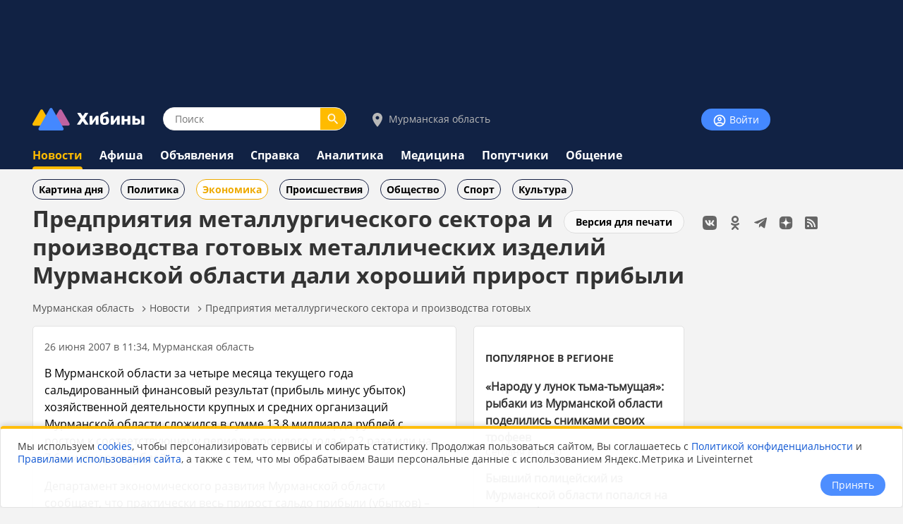

--- FILE ---
content_type: text/html;charset=utf-8
request_url: https://www.hibiny.ru/murmanskaya-oblast/news/item-predpriyatiya-metallurgicheskogo-sektora-i-proizvodstva-gotovyh-metallicheskih-izdeliy-murmanskoy-oblasti-dali-horoshiy-priro-6691/
body_size: 10564
content:
<!DOCTYPE html>
<html lang="ru">
<HEAD>
<script src="/js/jquery.min.js"></script>
<link rel="preload" href="/fonts/OpenSans-Bold.woff2" as="font" type="font/woff2" crossorigin="anonymous">
<link rel="preload" href="/fonts/OpenSans-Regular.woff2" as="font" type="font/woff2" crossorigin="anonymous">
<meta charset="UTF-8">
<meta name="viewport" content="width=device-width, initial-scale=1, minimum-scale=1, maximum-scale=5, user-scalable=yes">
<meta http-equiv="X-UA-Compatible" content="IE=Edge"><meta name="robots" content="index,follow,max-image-preview:large">
<title>Предприятия металлургического сектора и производства готовых металлических изделий Мурманской области дали хороший прирост прибыли - новости Хибины.ru / Новости за июнь 2007</title>
<meta name="apple-itunes-app" content="app-id=1091258566">
<meta name="description" content="В Мурманской области за четыре месяца текущего года сальдированный финансовый результат (прибыль минус убыток) хозяйственной деятельности крупных и средних организаций Мурманской области сложился в су">
<link rel="manifest" href="/js/manifest.json">
  <link href="/css/styles.css?v=640" rel="stylesheet">
    <link href="/css/styles_pc.css?v=640" rel="stylesheet">
    <link href="/css/tooltips.css?v=640" rel="stylesheet">
<script src="/js/scripts.js?v=640" async></script>
<link rel="canonical" href="https://www.hibiny.ru/murmanskaya-oblast/news/item-predpriyatiya-metallurgicheskogo-sektora-i-proizvodstva-gotovyh-metallicheskih-izdeliy-murmanskoy-oblasti-dali-horoshiy-priro-6691/">

<link rel="apple-touch-icon" sizes="180x180" href="/images/2020/favicons/apple-touch-icon.png">
<link rel="icon" type="image/png" sizes="32x32" href="/images/2020/favicons/favicon-32x32.png">
<link rel="icon" type="image/png" sizes="16x16" href="/images/2020/favicons/favicon-16x16.png">
<link rel="mask-icon" href="/images/2020/favicons/safari-pinned-tab.svg" color="#5bbad5">
<link rel="shortcut icon" href="/images/2020/favicons/favicon.ico">
<meta name="msapplication-TileColor" content="#2b5797">
<meta name="msapplication-config" content="/images/2020/favicons/browserconfig.xml">
<meta name="theme-color" content="#050101">
<meta name="yandex-verification" content="e17c928e2a834a1c" />
<link rel="alternate" type="application/rss+xml" href="https://www.hibiny.ru/rss/rss.php?url=news&id_topic=2&">
<meta property="og:url" content="https://www.hibiny.ru/murmanskaya-oblast/news/item-predpriyatiya-metallurgicheskogo-sektora-i-proizvodstva-gotovyh-metallicheskih-izdeliy-murmanskoy-oblasti-dali-horoshiy-priro-6691/">
<meta property="og:title" content="Предприятия металлургического сектора и производства готовых металлических изделий Мурманской области дали хороший прирост прибыли - новости Хибины.ru / Новости за июнь 2007">
<meta name="twitter:title" content="Предприятия металлургического сектора и производства готовых металлических изделий Мурманской области дали хороший прирост прибыли - новости Хибины.ru / Новости за июнь 2007">
  <meta property="og:image" content="https://www.hibiny.ru/images/news/2007/6691/1bfd6df5701a86753b2af691ccf0e7d8.jpg">
  <link rel="image_src" href="https://www.hibiny.ru/images/news/2007/6691/1bfd6df5701a86753b2af691ccf0e7d8.jpg">
  <meta name="twitter:image" content="https://www.hibiny.ru/images/news/2007/6691/1bfd6df5701a86753b2af691ccf0e7d8.jpg">
<meta property="og:description" content="В Мурманской области за четыре месяца текущего года сальдированный финансовый результат (прибыль минус убыток) хозяйственной деятельности крупных и средних организаций Мурманской области сложился в су">
<meta name="twitter:description" content="В Мурманской области за четыре месяца текущего года сальдированный финансовый результат (прибыль минус убыток) хозяйственной деятельности крупных и средних организаций Мурманской области сложился в су">
<meta name="twitter:card" content="summary_large_image">
<meta property="og:type" content="article">
<meta name="author" content="https://www.hibiny.ru/murmanskaya-oblast/users/admin-2/"><script>window.yaContextCb=window.yaContextCb||[]</script>
</HEAD>

<BODY><div id="back-to-top"></div>
<header><div class="up-pek-top"><div class="pek1" id="BAHEP-1" ><!-- Yandex.RTB R-A-3024695-2 -->
        <div id="yandex_rtb_R-A-3024695-2"></div>
        <script>window.yaContextCb.push(()=>{
          Ya.Context.AdvManager.render({
          blockId: 'R-A-3024695-2',
          renderTo: 'yandex_rtb_R-A-3024695-2',
          })
        })</script></div></div>
  <div class="up">
    <div class="logo-search-account">
      <div class="logo-box">
        <a href="/"><img src="/images/2020/logos/logo.png" width="161" height="32" alt="Логотип Хибины"></a>
      </div>
      <div class="search-box">
      <form name="search" action="/murmanskaya-oblast/search/">
      <input type="text" name="text" placeholder="Поиск" class="input-search" value="">
      <button type="submit" class="input-search-submit"></button>
      
  <input type="hidden" name="searchid" value="2741372">
  <input type="hidden" name="l10n" value="ru">
  <input type="hidden" name="reqenc" value="utf-8">
      </form>
      </div>
<div class="select-city-box2">
  <a href="javascript:void(0);" class="popup-city-open"><img src="/images/2020/logos/icon-map.svg" alt="Выбрать город"> Мурманская область</a>
</div>
<div class="popup-fade-city">
  <div class="popup-city">
    <div class="float-right"><a href="javascript:void(0);" class="popup-close-city"><img src="/images/2020/interface/buttons/icons-action-close.png" alt="Закрыть"></a></div>
    <div class="subtitle">ВЫБЕРИТЕ ГОРОД</div>
    <div class="margintop16"></div>
    <div><a href="/murmanskaya-oblast/news/" class="p">Мурманская область</a></div>
    <div class="margintop6"></div>
          <div class="box-city-select">
          <div class="margintop6"><a href="/alakurtti/news/" class="p" >Алакуртти</a></div>
          <div class="margintop6"><a href="/apatity/news/" class="p"  style="font-weight:bold;">Апатиты</a></div>
          <div class="margintop6"><a href="/afrikanda/news/" class="p" >Африканда</a></div>
          <div class="margintop6"><a href="/beloe-more/news/" class="p" >Белое море</a></div>
          <div class="margintop6"><a href="/belokamenka/news/" class="p" >Белокаменка</a></div>
          <div class="margintop6"><a href="/varzuga/news/" class="p" >Варзуга</a></div>
          <div class="margintop6"><a href="/verhnetulomskiy/news/" class="p" >Верхнетуломский</a></div>
          <div class="margintop6"><a href="/vidyaevo/news/" class="p" >Видяево</a></div>
          <div class="margintop6"><a href="/vysokiy/news/" class="p" >Высокий</a></div>
          <div class="margintop6"><a href="/gadghievo/news/" class="p" >Гаджиево</a></div>
          <div class="margintop6"><a href="/enskiy/news/" class="p" >Ёнский</a></div>
          <div class="margintop6"><a href="/zaozersk/news/" class="p" >Заозерск</a></div>
          <div class="margintop6"><a href="/zapolyarniy/news/" class="p"  style="font-weight:bold;">Заполярный</a></div>
          <div class="margintop6"><a href="/zarachensk/news/" class="p" >Зареченск</a></div>
         </div>
          <div class="box-city-select">
          <div class="margintop6"><a href="/zasheek/news/" class="p" >Зашеек</a></div>
          <div class="margintop6"><a href="/zverosovhoz/news/" class="p" >Зверосовхоз</a></div>
          <div class="margintop6"><a href="/zelenoborskiy/news/" class="p" >Зеленоборский</a></div>
          <div class="margintop6"><a href="/kandalaksha/news/" class="p"  style="font-weight:bold;">Кандалакша</a></div>
          <div class="margintop6"><a href="/kanevka/news/" class="p" >Каневка</a></div>
          <div class="margintop6"><a href="/kilpyarve/news/" class="p" >Килпъявр</a></div>
          <div class="margintop6"><a href="/kildinstroy/news/" class="p" >Кильдинстрой</a></div>
          <div class="margintop6"><a href="/kirovsk/news/" class="p"  style="font-weight:bold;">Кировск</a></div>
          <div class="margintop6"><a href="/kovdor/news/" class="p"  style="font-weight:bold;">Ковдор</a></div>
          <div class="margintop6"><a href="/kola/news/" class="p"  style="font-weight:bold;">Кола</a></div>
          <div class="margintop6"><a href="/korzunovo/news/" class="p" >Корзуново</a></div>
          <div class="margintop6"><a href="/krasnoschelya/news/" class="p" >Краснощелье</a></div>
          <div class="margintop6"><a href="/kuzomen/news/" class="p" >Кузомень</a></div>
          <div class="margintop6"><a href="/lesozavodskiy/news/" class="p" >Лесозаводский</a></div>
         </div>
          <div class="box-city-select">
          <div class="margintop6"><a href="/leenahamaree/news/" class="p" >Лиинахамари</a></div>
          <div class="margintop6"><a href="/lovozero/news/" class="p" >Ловозеро</a></div>
          <div class="margintop6"><a href="/luvenga/news/" class="p" >Лувеньга</a></div>
          <div class="margintop6"><a href="/magnetity/news/" class="p" >Магнетиты</a></div>
          <div class="margintop6"><a href="/mezdoorachie/news/" class="p" >Междуречье</a></div>
          <div class="margintop6"><a href="/minkino/news/" class="p" >Минькино</a></div>
          <div class="margintop6"><a href="/mishukovo/news/" class="p" >Мишуково</a></div>
          <div class="margintop6"><a href="/molochniy/news/" class="p" >Молочный</a></div>
          <div class="margintop6"><a href="/monchegorsk/news/" class="p"  style="font-weight:bold;">Мончегорск</a></div>
          <div class="margintop6"><a href="/murmansk/news/" class="p"  style="font-weight:bold;">Мурманск</a></div>
          <div class="margintop6"><a href="/murmashi/news/" class="p" >Мурмаши</a></div>
          <div class="margintop6"><a href="/nivskiy/news/" class="p" >Нивский</a></div>
          <div class="margintop6"><a href="/nickel/news/" class="p" >Никель</a></div>
          <div class="margintop6"><a href="/olenegorsk/news/" class="p"  style="font-weight:bold;">Оленегорск</a></div>
         </div>
          <div class="box-city-select">
          <div class="margintop6"><a href="/bolshoe-ramozero/news/" class="p" >Оленегорск-2</a></div>
          <div class="margintop6"><a href="/olenya-guba/news/" class="p" >Оленья Губа</a></div>
          <div class="margintop6"><a href="/ostrovnoy/news/" class="p" >Островной</a></div>
          <div class="margintop6"><a href="/pechenga/news/" class="p" >Печенга</a></div>
          <div class="margintop6"><a href="/polyarnye-zori/news/" class="p"  style="font-weight:bold;">Полярные Зори</a></div>
          <div class="margintop6"><a href="/polyarniy/news/" class="p"  style="font-weight:bold;">Полярный</a></div>
          <div class="margintop6"><a href="/poyakonda/news/" class="p" >Пояконда</a></div>
          <div class="margintop6"><a href="/pushnoy/news/" class="p" >Пушной</a></div>
          <div class="margintop6"><a href="/rajacoski/news/" class="p" >Раякоски</a></div>
          <div class="margintop6"><a href="/ravda/news/" class="p" >Ревда</a></div>
          <div class="margintop6"><a href="/roslyakovo/news/" class="p" >Росляково</a></div>
          <div class="margintop6"><a href="/safonovo/news/" class="p" >Сафоново</a></div>
          <div class="margintop6"><a href="/severomorsk/news/" class="p"  style="font-weight:bold;">Североморск</a></div>
          <div class="margintop6"><a href="/severomorsk3/news/" class="p" >Североморск-3</a></div>
         </div>
          <div class="box-city-select">
          <div class="margintop6"><a href="/sneghnogorsk/news/" class="p" >Снежногорск</a></div>
          <div class="margintop6"><a href="/sputnik/news/" class="p" >Спутник</a></div>
          <div class="margintop6"><a href="/teriberka/news/" class="p" >Териберка</a></div>
          <div class="margintop6"><a href="/tuloma/news/" class="p" >Тулома</a></div>
          <div class="margintop6"><a href="/tumanniy/news/" class="p" >Туманный</a></div>
          <div class="margintop6"><a href="/umba/news/" class="p" >Умба</a></div>
          <div class="margintop6"><a href="/ura-guba/news/" class="p" >Ура-Губа</a></div>
          <div class="margintop6"><a href="/chavanga/news/" class="p" >Чаваньга</a></div>
          <div class="margintop6"><a href="/chapoma/news/" class="p" >Чапома</a></div>
          <div class="margintop6"><a href="/schonguy/news/" class="p" >Шонгуй</a></div>
          <div class="margintop6"><a href="/schukozero/news/" class="p" >Щукозеро</a></div>
         </div>
    <div class="clearer"></div>
    <div class="margintop24"></div>
  </div>
</div>


      <div class="account-box"><div class="acount-box-noauth"><a href="/login/" class="button-blue" aria-label="Войти на сайт"><img src="/images/2020/interface/buttons/icons-navigation-account.png" alt="Авторизация" width="20" height="20"> Войти</a></div>
      </div>
      <div class="clearer"></div>
    </div>
<nav>
    <div class="main-menu">
      <div><a href="/murmanskaya-oblast/news/" class="menu2-active">Новости</a></div><div class="menu2-active-border"></div>
    </div>
    <div class="main-menu">
      <div><a href="/murmanskaya-oblast/events/" class="menu2">Афиша</a></div>
    </div>
    <div class="main-menu">
      <div><a href="/murmanskaya-oblast/ob/" class="menu2">Объявления</a></div>
    </div>
    <div class="main-menu">
      <div><a href="/murmanskaya-oblast/info/" class="menu2">Справка</a></div>
    </div>
    <div class="main-menu">
      <div><a href="/murmanskaya-oblast/analitics/" class="menu2">Аналитика</a></div>
    </div>
    <div class="main-menu">
      <div><a href="/murmanskaya-oblast/medicine/" class="menu2">Медицина</a></div>
    </div>
    <div class="main-menu">
      <div><a href="/murmanskaya-oblast/poputchiki/" class="menu2">Попутчики</a></div>
    </div>
    <div class="main-menu">
      <div><a href="/murmanskaya-oblast/talks/" class="menu2">Общение</a></div>
    </div>
</nav>
  </div>
</header>
  <div class="submenu"><div class="box-sub-menu"><a href="/murmanskaya-oblast/news/best/" class="menu-sub">Картина дня</a></div><div class="box-sub-menu"><a href="/murmanskaya-oblast/news/politics/" class="menu-sub">Политика</a></div><div class="box-sub-menu"><a href="/murmanskaya-oblast/news/economy/" class="menu-sub2">Экономика</a></div><div class="box-sub-menu"><a href="/murmanskaya-oblast/news/incidents/" class="menu-sub">Происшествия</a></div><div class="box-sub-menu"><a href="/murmanskaya-oblast/news/society/" class="menu-sub">Общество</a></div><div class="box-sub-menu"><a href="/murmanskaya-oblast/news/sport/" class="menu-sub">Спорт</a></div><div class="box-sub-menu"><a href="/murmanskaya-oblast/news/culture/" class="menu-sub">Культура</a></div>
  </div>
<div class="box-main">
  <aside>
    <div class="box-social_nets"><a href="https://vk.com/hibiny_com" target="_blank"><img src="/images/2020/icons/social/icons-social-vk.svg" alt="Хибины во Вконтакте" class="icons-social-net"></a><a href="https://ok.ru/hibiny" target="_blank"><img src="/images/2020/icons/social/icons-social-ok.svg" alt="Хибины в Одноклассниках" class="icons-social-net"></a><a href="https://t.me/hibinyon" target="_blank"><img src="/images/2020/icons/social/icons-social-telegram.svg" alt="Хибины в Телеграмме" class="icons-social-net"></a><a href="https://dzen.ru/hibiny" target="_blank"><img src="/images/2020/icons/social/icons-social-dzen.svg?v=2" alt="Хибины в Дзен" class="icons-social-net"></a><a href="https://www.hibiny.ru/rss/rss.php" target="_blank"><img src="/images/2020/icons/social/icons-social-rss.svg" alt="Хибины в RSS" class="icons-social-net"></a></div><div class="margintop24"></div><div style="z-index:0;"><div class="pek2" id="BAHEP-2" ><!-- Yandex.RTB R-A-3024695-4 -->
        <div id="yandex_rtb_R-A-3024695-4"></div>
        <script>window.yaContextCb.push(()=>{
          Ya.Context.AdvManager.render({
          blockId: 'R-A-3024695-4',
          renderTo: 'yandex_rtb_R-A-3024695-4',
          })
        })</script></div></div><div class="margintop24"></div><div><div class="pek3" id="BAHEP-3" ><!-- Yandex.RTB R-A-3024695-5 -->
        <div id="yandex_rtb_R-A-3024695-5"></div>
        <script>window.yaContextCb.push(()=>{
          Ya.Context.AdvManager.render({
          blockId: 'R-A-3024695-5',
          renderTo: 'yandex_rtb_R-A-3024695-5',
          })
        })</script></div></div>
  </aside>
  

    <div class="box-left"><div id="main"></div>
  <div class="float-right"><div class="margintop12"><a href="/murmanskaya-oblast/news/item-predpriyatiya-metallurgicheskogo-sektora-i-proizvodstva-gotovyh-metallicheskih-izdeliy-murmanskoy-oblasti-dali-horoshiy-priro-6691/?window=1" target="_blank" rel="nofollow" class="button-white" >Версия для печати</a></div></div><h1>Предприятия металлургического сектора и производства готовых металлических изделий Мурманской области дали хороший прирост прибыли</h1>
<div class="pechenki-hiddenscrol">
<div class="pechenki">
  <div class="box-pechenki">
    <a href="/">Мурманская область</a></div><img src="/images/2020/icons/arrows/icons-arrows-chevron-right.svg" class="pechenki-svg" alt="Стрелка вправо"><div class="box-pechenki"><a href="/murmanskaya-oblast/news/">Новости</a></div><img src="/images/2020/icons/arrows/icons-arrows-chevron-right.svg" class="pechenki-svg" alt="Стрелка вправо"><div class="box-pechenki"><a href="/murmanskaya-oblast/news/item-predpriyatiya-metallurgicheskogo-sektora-i-proizvodstva-gotovyh-metallicheskih-izdeliy-murmanskoy-oblasti-dali-horoshiy-priro-6691/">Предприятия металлургического сектора и производства готовых</a></div>
  <div class="box-pechenki-end"></div>
</div>
</div>
<div id="main-box"></div>
<div class="margintop16"></div>
  <div class="news-item-left">
  <div class="box">
    <div class="pechenki-hiddenscrol">
    <div class="pechenki">
    <div class="box-pechenki">
      <div class="p14l">26 июня 2007 в 11:34, Мурманская область
      </div>
    </div>
    </div>
    </div>
    <div class="margintop16" id="DivText"><p>В Мурманской области за четыре месяца текущего года сальдированный финансовый результат (прибыль минус убыток) хозяйственной деятельности крупных и средних организаций Мурманской области сложился в сумме 13,8 миллиарда рублей с ростом к соответствующему периоду прошлого года в 2,2 раза или на 7,6 миллиарда рублей.</p>
<p>Департамент экономического развития Мурманской области сообщает, что практически весь прирост сальдо прибыли (убытков) – 96,3 процента приходится на предприятия металлургического производства и производства готовых металлических изделий, что обеспечило повышение доли данного вида деятельности в общем финансовом результате с 56,4 до 78,3 процента.</p>
<p>Без учета предприятий металлургического комплекса сальдированный финансовый результат организаций области составил бы 3 миллиарда рублей, увеличившись по отношению к соответствующему периоду прошлого года на 10,5 процента или на 283 миллиона рублей.</p>
<p>Из общего количества крупных и средних организаций 299 (61,8%) получили прибыль в объеме 15,7 миллиарда рублей (213,4% к 2006 году), 185 (38,2%) организаций убытки в сумме 1,9 миллиарда рублей. За отчетный период сальдо прибыли возросло в рыболовстве и рыбоводстве в 1,3 раза, по добыче полезных ископаемых в 1,4 раза, на транспорте и связи в 1,8 раза, в оптовой и розничной торговле в 1,2 раза.</p></div>
    <div id="EndText"></div><div class="article-author"></div>
      <div class="margintop16">
        <div class="box-selected-rubrik">
        </div>
      </div>
      <div class="margintop16"></div>
      <div class="margintop16"></div>
      <div class="grey-line"></div>
      <div class="margintop16"></div><div class="subtitle">НОВОСТИ ПАРТНЕРОВ</div><div class="margintop16">
            <div class="owl-carusel-ni">
              <div class="index-news-box-pic">
                <a href="https://zur-saratov.ru/news/article/gubernator-saratovskoy-oblasti-utverdil-koncessiyu-na-kompleks-po-pererabotke-othodov-24444/" target="_blank"><img src="https://zur-saratov.ru/i/news/2026/24444/240/884859ee05ce.webp" alt="Губернатор Саратовской области утвердил концессию на комплекс по переработке отходов" class="index-news-pic" loading="lazy"></a>
              </div>
              <div class="index-news-box-r">
              <a href="https://zur-saratov.ru/news/article/gubernator-saratovskoy-oblasti-utverdil-koncessiyu-na-kompleks-po-pererabotke-othodov-24444/"  target="_blank" class="p2"><b>Губернатор Саратовской области утвердил концессию на комплекс по переработке отходов</b></a><div class="st4">zur-saratov.ru</div>
              </div>
              <div class="clearer"></div>
            </div>
            <div class="owl-carusel-ni">
              <div class="index-news-box-pic">
                <a href="https://zur-ufa.ru/news/article/v-ufe-izymayut-avariynye-doma-dlya-municipalnyh-nujd-24519/" target="_blank"><img src="https://zur-ufa.ru/i/news/2026/24519/240/18ebeaa645bd5bc30fe1743dc13954dc.webp" alt="В Уфе изымают аварийные дома для муниципальных нужд" class="index-news-pic" loading="lazy"></a>
              </div>
              <div class="index-news-box-r">
              <a href="https://zur-ufa.ru/news/article/v-ufe-izymayut-avariynye-doma-dlya-municipalnyh-nujd-24519/"  target="_blank" class="p2"><b>В Уфе изымают аварийные дома для муниципальных нужд</b></a><div class="st4">zur-ufa.ru</div>
              </div>
              <div class="clearer"></div>
            </div>
            <div class="owl-carusel-ni">
              <div class="index-news-box-pic">
                <a href="https://zur-nn.ru/news/article/goryachaya-liniya-rosreestra-v-nijnem-novgorode-po-voprosam-neispolzuemyh-zemel-24499/" target="_blank"><img src="https://zur-nn.ru/i/news/2026/24499/240/4dd81d39ae56bf1b46320a1f12c04b7e.webp" alt="Горячая линия Росреестра в Нижнем Новгороде по вопросам неиспользуемых земель" class="index-news-pic" loading="lazy"></a>
              </div>
              <div class="index-news-box-r">
              <a href="https://zur-nn.ru/news/article/goryachaya-liniya-rosreestra-v-nijnem-novgorode-po-voprosam-neispolzuemyh-zemel-24499/"  target="_blank" class="p2"><b>Горячая линия Росреестра в Нижнем Новгороде по вопросам неиспользуемых земель</b></a><div class="st4">zur-nn.ru</div>
              </div>
              <div class="clearer"></div>
            </div>
            <div class="owl-carusel-ni">
              <div class="index-news-box-pic">
                <a href="https://zur-krasnodar.ru/news/article/ataka-na-novoy-adygee-8-postradavshih-v-tom-chisle-rebenok-24514/" target="_blank"><img src="https://zur-krasnodar.ru/i/news/2026/24514/240/003ad8f09f2050f569c33e6cc5465801.webp" alt="Атака на Новой Адыгее: 8 пострадавших, в том числе ребенок" class="index-news-pic" loading="lazy"></a>
              </div>
              <div class="index-news-box-r">
              <a href="https://zur-krasnodar.ru/news/article/ataka-na-novoy-adygee-8-postradavshih-v-tom-chisle-rebenok-24514/"  target="_blank" class="p2"><b>Атака на Новой Адыгее: 8 пострадавших, в том числе ребенок</b></a><div class="st4">zur-krasnodar.ru</div>
              </div>
              <div class="clearer"></div>
            </div>
            <div class="owl-carusel-ni">
              <div class="index-news-box-pic">
                <a href="https://zur-kazan.ru/news/article/v-menzelinskom-rayone-iz-za-hlopka-gaza-obrushilsya-dom-postradavshih-net-24672/" target="_blank"><img src="https://zur-kazan.ru/i/news/2026/24672/240/3cab5c99002100fe707c9dcd4e57f872.webp" alt="В Мензелинском районе из-за хлопка газа обрушился дом, пострадавших нет" class="index-news-pic" loading="lazy"></a>
              </div>
              <div class="index-news-box-r">
              <a href="https://zur-kazan.ru/news/article/v-menzelinskom-rayone-iz-za-hlopka-gaza-obrushilsya-dom-postradavshih-net-24672/"  target="_blank" class="p2"><b>В Мензелинском районе из-за хлопка газа обрушился дом, пострадавших нет</b></a><div class="st4">zur-kazan.ru</div>
              </div>
              <div class="clearer"></div>
            </div>
            <div class="owl-carusel-ni">
              <div class="index-news-box-pic">
                <a href="https://ugra.ru/news/article/sud-v-yugre-arestoval-mujchinu-za-kommentariy-o-zaprete-hidjabov-v-shkolah-24471/" target="_blank"><img src="https://ugra.ru/i/news/2026/24471/240/281525d72ebc44acdda5d0e331f8ccb2.webp" alt="Суд в Югре арестовал мужчину за комментарий о запрете хиджабов в школах" class="index-news-pic" loading="lazy"></a>
              </div>
              <div class="index-news-box-r">
              <a href="https://ugra.ru/news/article/sud-v-yugre-arestoval-mujchinu-za-kommentariy-o-zaprete-hidjabov-v-shkolah-24471/"  target="_blank" class="p2"><b>Суд в Югре арестовал мужчину за комментарий о запрете хиджабов в школах</b></a>
              </div>
              <div class="clearer"></div>
            </div>
        </div><div class="margintop16"></div><div class="pek-inside"><div class="pek4" id="BAHEP-4" ><!-- Yandex.RTB R-A-3024695-6 -->
        <div id="yandex_rtb_R-A-3024695-6"></div>
        <script>window.yaContextCb.push(()=>{
          Ya.Context.AdvManager.render({
          blockId: 'R-A-3024695-6',
          renderTo: 'yandex_rtb_R-A-3024695-6',
          })
        })</script></div></div>
      <div class="margintop16"><div class="st3">Если Вы обнаружили ошибку в тексте, выделите ее и нажмите Ctrl + Enter</div></div>
    <div class="margintop16"></div>
    <div class="grey-line-full"></div>
    <div class="margintop16"></div>
    <div>
    </div>
  </div>
    <div class="show-next-news"></div>
    <div id="showmore-news-triger" data-page="0" 
       data-ajax-url="/news/ajax/page_load_news.php"
       data-city-id="0"
       data-year="2026"
       data-id-exclude="6691"
       data-no-mir="1"
       data-total="100">
      <div class="preloader__image"></div>
    </div>
    <div class="preloader__image2"></div>
    
  </div>
  <div class="news-item-right">
    <div class="box">
    <h3><a href="/murmanskaya-oblast/news/best/" class="subtitle">ПОПУЛЯРНОЕ В РЕГИОНЕ</a></h3>
    <div class="p14">
    <div class="margintop16">
      <div><a href="/murmanskaya-oblast/news/item-narodu-ulunok-tma-tmushchaya-rybaki-izmurmanskoy-oblasti-podelilis-snimkami-svoih-trofeev-447955/" class="p2"><b>&laquo;Народу у лунок тьма-тьмущая&raquo;: рыбаки из Мурманской области поделились снимками своих трофеев</b></a>
        </div>
        <div class="p14l">Сегодня в 07:40
      </div>
    </div>
    <div class="margintop16">
      <div><a href="/apatity/news/item-byvshiy-policeyskiy-iz-murmanskoy-oblasti-popalsya-na-slive-informacii-448073/" class="p2"><b>Бывший полицейский из Мурманской области попался на сливе информации</b></a>
        </div>
        <div class="p14l">Сегодня в 09:03
      </div>
    </div>
    <div class="margintop16">
      <div><a href="/murmanskaya-oblast/news/item-minzdrav-obyasnil-pochemu-v-murmanskoy-oblasti-net-molochnoy-kuhni-dlya-detey-448130/" class="p2"><b>Минздрав объяснил, почему в Мурманской области нет молочной кухни для детей</b></a>
        </div>
        <div class="p14l">Сегодня в 13:46
      </div>
    </div>
    <div class="margintop16">
      <div><a href="/murmanskaya-oblast/news/item-bloger-pokazal-foto-zabroshennogo-bomboubejishcha-vmurmanskoy-oblasti-447962/" class="p2"><b>Блогер показал фото заброшенного бомбоубежища в Мурманской области</b></a>
        </div>
        <div class="p14l">Сегодня в 04:42
      </div>
    </div>
    <div class="margintop16">
      <div><a href="/murmansk/news/item-zaslujennyy-trener-rossii-po-lyjnym-gonkam-pavel-brovin-skonchalsya-v-murmanske-448148/" class="p2"><b>Заслуженный тренер России по лыжным гонкам Павел Бровин скончался в Мурманске</b></a>
        </div>
        <div class="p14l">Сегодня в 13:42
      </div>
    </div>
    </div>
    <div class="margintop8"></div>
    <div><a href="/murmanskaya-oblast/news/best/" class="p14">еще популярное</a></div>
    </div>
  </div><script defer src="/js/scripts_scroll_more_news.js?v=640"></script>
  <link rel="stylesheet" href="/js/mistakes/mistakes.css" media="print" onload="this.media='all'">
  <noscript><link rel="stylesheet" href="/js/mistakes/mistakes.css"></noscript>
  <script defer src="/js/mistakes/mistakes.js"></script>
<script>
document.addEventListener('DOMContentLoaded', () => {
  setTimeout(() => {
    fetch('/news/ajax/count_view.php', {
      method: 'POST',
      credentials: 'same-origin',
      headers: {
        'Content-Type': 'application/x-www-form-urlencoded; charset=UTF-8',
        'X-Requested-With': 'XMLHttpRequest'
      },
      body: new URLSearchParams({
        id_menu: String(200),
        id_article: String(6691)
      }).toString()
    }).catch(()=>{});
  }, 5000);
});
</script>

</div>
</div>
<div class="clearer"></div>
<div class="trigger-box-scroll"></div>
<footer>
  <div class="down">
    <div class="down-menu">
        <div class="logo-down">
          <div><a href="/"><img src="/images/2020/logos/logo_tr.png" alt="логотип Хибины" width="53" height="32"></a></div>
          <div><a href="/" class="logo-text">Хибины</a></div>
        </div>
      <div class="box-right-apps"><div class="box-social_nets"><a href="https://vk.com/hibiny_com" target="_blank"><img src="/images/2020/icons/social/icons-social-vk.svg" alt="Хибины во Вконтакте" class="icons-social-net"></a><a href="https://ok.ru/hibiny" target="_blank"><img src="/images/2020/icons/social/icons-social-ok.svg" alt="Хибины в Одноклассниках" class="icons-social-net"></a><a href="https://t.me/hibinyon" target="_blank"><img src="/images/2020/icons/social/icons-social-telegram.svg" alt="Хибины в Телеграмме" class="icons-social-net"></a><a href="https://dzen.ru/hibiny" target="_blank"><img src="/images/2020/icons/social/icons-social-dzen.svg?v=2" alt="Хибины в Дзен" class="icons-social-net"></a><a href="https://www.hibiny.ru/rss/rss.php" target="_blank"><img src="/images/2020/icons/social/icons-social-rss.svg" alt="Хибины в RSS" class="icons-social-net"></a></div>
        <div class="footer-box-apps">
        <a href="https://play.google.com/store/apps/details?id=com.arvifox.hibiny" target="_blank"><img src="/images/2020/apps/googleplay.png" alt="Хибины.ru в Android на Google Play" class="apps-pics"></a>
        <a href="https://apps.apple.com/ru/app/%D1%85%D0%B8%D0%B1%D0%B8%D0%BD%D1%8B-%D0%BC%D1%83%D1%80%D0%BC%D0%B0%D0%BD%D1%81%D0%BA-%D0%B2-%D0%BA%D0%B0%D1%80%D0%BC%D0%B0%D0%BD%D0%B5/id1091258566" target="_blank"><img src="/images/2020/apps/appstore.png" alt="Хибины.ru в iPhone на App Store" class="apps-pics"></a>
        </div>
      </div>

      <div class="down-text">
      &copy; 2005-2026, <a href="/" class="down-text">Хибины.ru</a> &nbsp;&nbsp;&nbsp;&nbsp;&nbsp;&nbsp;&nbsp;
      <a href="/about/" class="down-text">Редакция</a>&nbsp;&nbsp;&nbsp;&nbsp;
      <a href="/about/editorial_policy/" class="down-text">Политика редакции</a>&nbsp;&nbsp;&nbsp;&nbsp;
      <a href="/about/contacts/" class="down-text">Контакты</a>&nbsp;&nbsp;&nbsp;&nbsp;
      <a href="/murmanskaya-oblast/news/tags/" class="down-text">Теги</a>&nbsp;&nbsp;&nbsp;&nbsp;
      <a href="/about/help/" class="down-text">Помощь</a>&nbsp;&nbsp;&nbsp;&nbsp;
      </div>

      <div class="down-politics">
      <a href="/about/rules/" class="down-text-little">Правила использования сайта</a>&nbsp;&nbsp;&nbsp;&nbsp;
      <a href="/about/rules/privacy/" class="down-text-little">Политика конфиденциальности</a>&nbsp;&nbsp;&nbsp;&nbsp;
      <a href="/about/rules/cookies/" class="down-text-little">Политика хранения куки</a>&nbsp;&nbsp;&nbsp;&nbsp;
      </div>

      <div class="down-politics">
        <div class="st3">
          Информационно-аналитический портал «ХИБИНЫ.РУ» зарегистрирован в Федеральной службе по надзору в сфере связи, информационных технологий и массовых коммуникаций (Роскомнадзор) 14.08.2023 года. Свидетельство о регистрации СМИ ЭЛ № ФС 77 - 85676.
        </div>
        <div class="margintop12"></div>
        <div class="st3">
          Товарный знак «ХИБИНЫ.РУ» зарегистрировано 20 октября 2025 г. в Государственном реестре товарных знаков и знаков обслуживания №1158554
        </div>
        <div class="margintop12"></div>
        <div class="st3">
          Вся информация, размещенная на портале «ХИБИНЫ.РУ», предназначена только для персонального пользования и не подлежит дальнейшему воспроизведению и/или распространению в какой-либо форме.
        </div>
        <div class="margintop12"></div>
        <div class="st3">
          Настоящий ресурс может содержать материалы 18+
        </div>
      </div>
    </div>
    <div class="grey-line"></div>
    
  </div>
</footer>

  <script type="application/ld+json">
    {
    "@context": "https://schema.org",
    "@type": "BreadcrumbList",
    "itemListElement":
      [
        {
        "@type": "ListItem",
        "position": 1,
        "name": "Мурманская область",
        "item": "https://www.hibiny.ru/murmanskaya-oblast/"
        },
        {
        "@type": "ListItem",
        "position": 2,
        "name": "Новости",
        "item": "https://www.hibiny.ru/murmanskaya-oblast/news/"
        },
        {
        "@type": "ListItem",
        "position": 3,
        "name": "Предприятия металлургического сектора и производства готовых",
        "item": "https://www.hibiny.ru/murmanskaya-oblast/news/item-predpriyatiya-metallurgicheskogo-sektora-i-proizvodstva-gotovyh-metallicheskih-izdeliy-murmanskoy-oblasti-dali-horoshiy-priro-6691/"
        }
      ]
    }
  </script><script type="application/ld+json">{"@context":"https://schema.org","@type":"NewsArticle","url":"https://www.hibiny.ru/murmanskaya-oblast/news/item-predpriyatiya-metallurgicheskogo-sektora-i-proizvodstva-gotovyh-metallicheskih-izdeliy-murmanskoy-oblasti-dali-horoshiy-priro-6691/","mainEntityOfPage":{"@type":"WebPage","@id":"https://www.hibiny.ru/murmanskaya-oblast/news/item-predpriyatiya-metallurgicheskogo-sektora-i-proizvodstva-gotovyh-metallicheskih-izdeliy-murmanskoy-oblasti-dali-horoshiy-priro-6691/"},"headline":"Предприятия металлургического сектора и производства готовых металлических изделий Мурманской области дали хороший прирост прибыли","description":"В Мурманской области за четыре месяца текущего года сальдированный финансовый результат (прибыль минус убыток) хозяйственной деятельности крупных и средних организаций Мурманской области сложился в су","inLanguage":"ru-RU","articleSection":"Экономика","datePublished":"2007-06-26T11:34:30+04:00","dateModified":"2007-06-26T11:34:30+04:00","author":[{"@type":"Person","@id":"https://www.hibiny.ru/murmanskaya-oblast/users/admin-2/#person","name":"admin","url":"https://www.hibiny.ru/murmanskaya-oblast/users/admin-2/","jobTitle":"Журналист","worksFor":{"@type":"NewsMediaOrganization","name":"Хибины.ru","url":"https://www.hibiny.ru"},"description":"Просто админ","image":{"@type":"ImageObject","url":"https://www.hibiny.ru/images/2020/users/2/1689751521.jpg"}}],"publisher":{"@type":"NewsMediaOrganization","name":"Хибины.ru","url":"https://www.hibiny.ru","logo":{"@type":"ImageObject","url":"https://www.hibiny.ru/images/2020/logos/manifest/logo512.png","width":512,"height":512},"sameAs":["https://vk.com/hibiny_com","https://ok.ru/hibiny","https://t.me/hibinyon","https://dzen.ru/hibiny"],"contactPoint":[{"@type":"ContactPoint","contactType":"customer support","email":"info@hibiny.ru","availableLanguage":["ru"]}],"identifier":[{"@type":"PropertyValue","propertyID":"Rospatent TM","name":"Товарный знак","value":"1158554","description":"Зарегистрирован 20.10.2025.","url":"https://www.hibiny.ru/about/patent.pdf"},{"@type":"PropertyValue","propertyID":"Roskomnadzor Media Registration","name":"Свидетельство о регистрации СМИ","value":"ЭЛ № ФС 77 - 85676","description":"Регистрация 14.08.2023."}],"publishingPrinciples":"https://www.hibiny.ru/about/editorial_policy/","masthead":"https://www.hibiny.ru/about/","ownershipFundingInfo":"https://www.hibiny.ru/about/contacts/"}}</script>


<!--LiveInternet counter--><a href="https://www.liveinternet.ru/click" target="_blank"><img id="licnt1276" width="31" height="31" style="border:0" title="LiveInternet"
src="[data-uri]" alt=""/></a><script>(function(d,s){d.getElementById("licnt1276").src=
"https://counter.yadro.ru/hit?t44.3;r"+escape(d.referrer)+((typeof(s)=="undefined")?"":";s"+s.width+"*"+s.height+"*"+(s.colorDepth?s.colorDepth:s.pixelDepth))+";u"+escape(d.URL)+
";h"+escape(d.title.substring(0,150))+";"+Math.random()})(document,screen)</script><!--/LiveInternet-->



  <script>
  (function() {
  var METRIKA_ID = 33378538;
  var loaded = false;

  function loadMetrika()
    {
    if (loaded) return;
    loaded = true;

    (function(m,e,t,r,i,k,a){
      m[i]=m[i]||function(){(m[i].a=m[i].a||[]).push(arguments)};
      m[i].l=1*new Date();
      k=e.createElement(t),a=e.getElementsByTagName(t)[0],k.async=1,k.src=r,a.parentNode.insertBefore(k,a);
      })(window, document, "script", "https://mc.yandex.ru/metrika/tag.js", "ym");

    ym(METRIKA_ID, "init", {
      clickmap:true,
      trackLinks:true,
      accurateTrackBounce:true,
      webvisor: false
      });
    }

  if ("requestIdleCallback" in window)
    {
    requestIdleCallback(loadMetrika, { timeout: 2000 });
    }
  else
    {
    setTimeout(loadMetrika, 1500);
    }
  })();
  </script>
  <noscript><div><img src="https://mc.yandex.ru/watch/33378538" style="position:absolute; left:-9999px;" alt=""></div></noscript>
  <link href="/css/cookies.css?v=640" rel="stylesheet">
  <script defer src="/js/cookies.js"></script>
  <div id="cookie-consent">
  <div class="box-orange">
    <div class="p14">Мы используем <a href="/about/rules/cookies/">cookies</a>, чтобы персонализировать сервисы и собирать статистику. Продолжая пользоваться сайтом,
    Вы соглашаетесь с <a href="/about/rules/privacy/">Политикой конфиденциальности</a> и <a href="/about/rules/">Правилами использования сайта</a>, а также с тем, что мы обрабатываем Ваши персональные данные с использованием Яндекс.Метрика и Liveinternet</div>
    <div style="margin-top:12px;text-align:right;white-space:nowrap;">
      <button id="cookie-accept" class="button-blue">Принять</button>
    </div>
  </div>
  </div><div id="last-block"></div>

  <script>
  (function (){ var STACK = [{ key: 'yandex-context', src: 'https://yandex.ru/ads/system/context.js' }];
  function loadSeq(item){
    return new Promise(function (resolve) {
      window.__lazyLibsLoaded = window.__lazyLibsLoaded || {}; if (window.__lazyLibsLoaded[item.key]) return resolve(); window.__lazyLibsLoaded[item.key] = true;
      var s = document.createElement('script'); s.src = item.src; s.async = false; var attrs = item.attrs || {};
      Object.keys(attrs).forEach(function (k) { if (k === 'crossOrigin') s.crossOrigin = attrs[k]; else if (k === 'referrerPolicy') s.referrerPolicy = attrs[k]; else s[k] = attrs[k]; });
      s.onload = function () { resolve(); }; s.onerror = function () { resolve(); }; document.head.appendChild(s);});}
  function startAllLazy(){
    if (window.__allAdsLazyStarted) return; window.__allAdsLazyStarted = true;
    window.__lazyAdsLibsPromise = STACK.reduce(function (p, item){return p.then(function () { return loadSeq(item); });}, Promise.resolve()).then(function ()
      { window.__lazyAdsLibsReady = true; window.dispatchEvent(new Event('lazyAdsLibsReady')); }); }
  function scheduleStart(){ if ('requestIdleCallback' in window) { requestIdleCallback(startAllLazy, { timeout: 2000 }); } else { setTimeout(startAllLazy, 1000); }}
  if (document.readyState === 'complete') scheduleStart(); else window.addEventListener('load', scheduleStart, { once: true });})();</script>
</BODY>
</html>

--- FILE ---
content_type: text/css
request_url: https://www.hibiny.ru/css/cookies.css?v=640
body_size: -146
content:
#cookie-consent {position: fixed;bottom: 0;left: 0;width: 100%;z-index: 100000;display: none;}#cookie-consent .box-orange {margin: 0;padding: 16px 24px;box-shadow: 0 -2px 8px rgba(0,0,0,.15);opacity:0.95;}